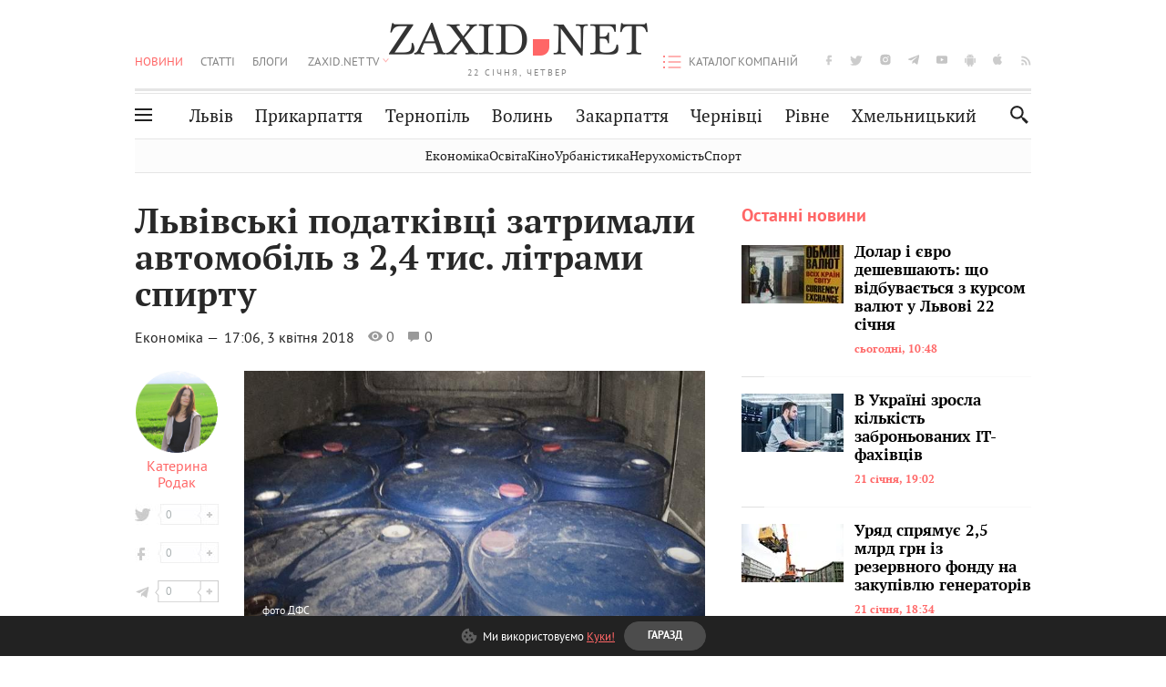

--- FILE ---
content_type: text/html; charset=utf-8
request_url: https://www.google.com/recaptcha/api2/aframe
body_size: 267
content:
<!DOCTYPE HTML><html><head><meta http-equiv="content-type" content="text/html; charset=UTF-8"></head><body><script nonce="K-In5gukeT09mYg54zY-IA">/** Anti-fraud and anti-abuse applications only. See google.com/recaptcha */ try{var clients={'sodar':'https://pagead2.googlesyndication.com/pagead/sodar?'};window.addEventListener("message",function(a){try{if(a.source===window.parent){var b=JSON.parse(a.data);var c=clients[b['id']];if(c){var d=document.createElement('img');d.src=c+b['params']+'&rc='+(localStorage.getItem("rc::a")?sessionStorage.getItem("rc::b"):"");window.document.body.appendChild(d);sessionStorage.setItem("rc::e",parseInt(sessionStorage.getItem("rc::e")||0)+1);localStorage.setItem("rc::h",'1769077270143');}}}catch(b){}});window.parent.postMessage("_grecaptcha_ready", "*");}catch(b){}</script></body></html>

--- FILE ---
content_type: application/javascript; charset=utf-8
request_url: https://fundingchoicesmessages.google.com/f/AGSKWxX1VsgvauFqJk7srVp3e_wMHhnziy3E_H6qkTLFBHCj34t7ebL2jdsjxMzf-RUtXrWtVKNaBBd7zaqk5m0EiWjrELYgvvre-XueLynNaTgfRxefA2OMjH9GhIUD_ydd7Xt8V6x3lwWYRMyqgqYQhK4Zeeg_PNTzwgZq1FNtPDzrtE9e3mogtQ54iE5B/_/squaread..fm/ads//leaderboard-advert._adcall__ad_image_
body_size: -1287
content:
window['3117a115-4f98-4527-9097-c07d30a8f6b6'] = true;